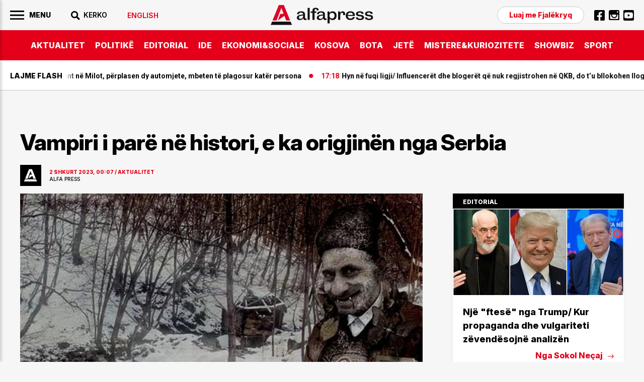

--- FILE ---
content_type: text/html; charset=UTF-8
request_url: https://www.alfapress.al/made-in-alfa/vampiri-i-pare-ne-histori-ka-origjine-nga-serbia-i49314
body_size: 21694
content:
<!doctype html>
<html>
<head>
	<meta charset="utf-8">
	<meta name="viewport" content="width=device-width,initial-scale=1.0">
	<title>Vampiri i parë në histori, e ka origjinën nga Serbia - AKTUALITET</title>
<base href="/" />
<meta property="fb:pages" content="1111" />


<link rel="canonical" href="https://alfapress.al/made-in-alfa/vampiri-i-pare-ne-histori-ka-origjine-nga-serbia-i49314">
<meta name="description" content="Gazetari amerikan, David Ono, i cili ka udh&euml;tuar n&euml; gjith&euml; bot&euml;n p&euml;r t&euml; k&euml;rkuar legjendat p&euml;r vampir&euml;t, ka zbuluar se legjenda e gjakpir&euml;sve nuk fillon me romanin &ldquo;Dracula&rdquo; t&euml; Bram Stoker (1897) e as n&euml; Rumani, porse n&euml; Serbi" />

<meta property="article:author" content="https://www.facebook.com/alfapress.al" />
<meta property="article:publisher" content="https://www.facebook.com/alfapress.al" />
<meta property="og:title" content="Vampiri i par&euml; n&euml; histori, e ka origjin&euml;n nga Serbia" />
<meta property="og:description" content="Gazetari amerikan, David Ono, i cili ka udh&euml;tuar n&euml; gjith&euml; bot&euml;n p&euml;r t&euml; k&euml;rkuar legjendat p&euml;r vampir&euml;t, ka zbuluar se legjenda e gjakpir&euml;sve nuk fillon me romanin &ldquo;Dracula&rdquo; t&euml; Bram Stoker (1897) e as n&euml; Rumani, porse n&euml; Serbi" />
<meta property="og:type" content="article" />
<meta property="og:image" content="https://cdnimpuls.com/alfapress.al/media3/-1200-630-putaaa1111222333-378.jpg" />
<meta property="og:image:width" content="1200" />
<meta property="og:image:height" content="630" />
<meta property="og:url" content="https://alfapress.al/made-in-alfa/vampiri-i-pare-ne-histori-ka-origjine-nga-serbia-i49314" />
<meta name="publish-date" content="2023-02-02T00:07:45+01:00" />
<meta content="Vampiri i par&euml; n&euml; histori, e ka origjin&euml;n nga Serbia" name="twitter:title">
<meta content="Gazetari amerikan, David Ono, i cili ka udh&euml;tuar n&euml; gjith&euml; bot&euml;n p&euml;r t&euml; k&euml;rkuar legjendat p&euml;r vampir&euml;t, ka zbuluar se legjenda e gjakpir&euml;sve nuk fillon me romanin &ldquo;Dracula&rdquo; t&euml; Bram Stoker (1897) e as n&euml; Rumani, porse n&euml; Serbi" name="twitter:description">
<meta content="summary_large_image" name="twitter:card">
<meta content="https://cdnimpuls.com/alfapress.al/media3/-1200-630-putaaa1111222333-378.jpg" name="twitter:image">


<script type="application/ld+json">
{"@context":"https:\/\/schema.org\/","@type":"Article","author":[{"@type":"Organization","name":"Alfapress"}],"headline":"Vampiri i par\u00eb n\u00eb histori, e ka origjin\u00ebn nga Serbia","image":{"@type":"ImageObject","url":"https:\/\/cdnimpuls.com\/alfapress.al\/media3\/-1200-630-putaaa1111222333-378.jpg"},"datePublished":"2023-02-02T00:07:45+01:00","publisher":{"@type":"Organization","name":"Alfapress","url":"https:\/\/alfapress.al\/","logo":{"@type":"ImageObject","url":"https:\/\/alfapress.al\/images\/logo.svg"},"address":"Tirana, Albania","location":"Tirana, Albania"},"dateModified":"2023-02-02T00:07:45+01:00","mainEntityOfPage":"https:\/\/alfapress.al\/made-in-alfa\/vampiri-i-pare-ne-histori-ka-origjine-nga-serbia-i49314","description":"Gazetari amerikan, David Ono, i cili ka udh&euml;tuar n&euml; gjith&euml; bot&euml;n p&euml;r t&euml; k&euml;rkuar legjendat p&euml;r vampir&euml;t, ka zbuluar se legjenda e gjakpir&euml;sve nuk fillon me romanin &ldquo;Dracula&rdquo; t&euml; Bram Stoker (1897) e as n&euml; Rumani, porse n&euml; Serbi"}</script>

<link rel="apple-touch-icon" sizes="57x57" href="/ikona/apple-icon-57x57.png">
<link rel="apple-touch-icon" sizes="60x60" href="/ikona/apple-icon-60x60.png">
<link rel="apple-touch-icon" sizes="72x72" href="/ikona/apple-icon-72x72.png">
<link rel="apple-touch-icon" sizes="76x76" href="/ikona/apple-icon-76x76.png">
<link rel="apple-touch-icon" sizes="114x114" href="/ikona/apple-icon-114x114.png">
<link rel="apple-touch-icon" sizes="120x120" href="/ikona/apple-icon-120x120.png">
<link rel="apple-touch-icon" sizes="144x144" href="/ikona/apple-icon-144x144.png">
<link rel="apple-touch-icon" sizes="152x152" href="/ikona/apple-icon-152x152.png">
<link rel="apple-touch-icon" sizes="180x180" href="/ikona/apple-icon-180x180.png">
<link rel="icon" type="image/png" sizes="192x192"  href="/ikona/android-icon-192x192.png">
<link rel="icon" type="image/png" sizes="32x32" href="/ikona/favicon-32x32.png">
<link rel="icon" type="image/png" sizes="96x96" href="/ikona/favicon-96x96.png">
<link rel="icon" type="image/png" sizes="16x16" href="/ikona/favicon-16x16.png">
<link rel="manifest" href="/ikona/manifest.json">
<meta name="msapplication-TileColor" content="#ffffff">
<meta name="msapplication-TileImage" content="/ikona/ms-icon-144x144.png">
<meta name="theme-color" content="#ffffff">

    <link rel="preconnect" href="https://fonts.googleapis.com">
	<link rel="preconnect" href="https://fonts.gstatic.com" crossorigin>
	<link href="https://fonts.googleapis.com/css2?family=Roboto:wght@100;300;400;500;700;900&display=swap" rel="stylesheet">
	<link href="https://fonts.googleapis.com/css2?family=Inter:ital,opsz,wght@0,14..32,100..900;1,14..32,100..900&display=swap" rel="stylesheet">
	<link rel="stylesheet" type="text/css" href="/css/normalize.css" />
	<link rel="stylesheet" type="text/css" href="/css/styles.css?vs=16" />
    <link rel="stylesheet" href="/swiper/swiper.css" />
<div class='mediajsnative' ><div id='t696d0ebad1fec' data-p='100' style='display:none'><script async src="//pahtuz.tech/c/alfapress.al.js"></script></div></div><script src="https://ads.mediadesk.ai/nativeads/tag.1.js?id=6"></script>

<script async src="https://securepubads.g.doubleclick.net/tag/js/gpt.js"></script>
<script>
  window.googletag = window.googletag || {cmd: []};
  googletag.cmd.push(function() {
  googletag.defineSlot('/97842098/TPZ_Footer', [[320, 100], [320, 50], [970, 90], [300, 100], [300, 50]], 'div-gpt-ad-1639751459163-0').addService(googletag.pubads());
  googletag.defineSlot('/97842098/TPZ_WebOver',  [450, 600], 'div-gpt-ad-1639751415056-0').addService(googletag.pubads());
  googletag.defineSlot('/97842098/TPZ_Video', [[1920, 1080], [1080, 1920]], 'div-gpt-ad-1639751437327-0').addService(googletag.pubads());
   
    googletag.pubads().enableSingleRequest();
    googletag.pubads().collapseEmptyDivs();
    googletag.enableServices();

 googletag.pubads().addEventListener('slotRenderEnded', function(event) {
 if (event.creativeId) {
 var elid=event.slot.getSlotElementId();
 
 
 if (elid=="div-gpt-ad-1581502136578-10")  {  
 var mbajtes=document.getElementById(elid).parentElement;
 mbajtes.style.display="block";
 sistemoje(mbajtes.className, "#000000", "#ff0000", "15", "0.6");
 }
 
 if (elid=="div-gpt-ad-1581502136578-9")  {  
    var mbajtes=document.getElementById(elid).parentElement;
    mbajtes.style.display="flex";
 }
 
   //VIDEO POSHTE
if (elid=="div-gpt-ad-1600847636903-0")  {  
window.onload = (event) => {
  var trupi=document.getElementsByTagName("BODY")[0];
  var wp=0;
  var w = window.innerWidth || document.documentElement.clientWidth || document.body.clientWidth;
    if (w<1024) { wp=1080;} else { wp=1920;}
        var s=w/wp;

        document.getElementById("video-under").style.transformOrigin = "0 0";
        document.getElementById("video-under").style.transform='scale('+s+')';

        document.getElementById("video-under").style.display="block";	
        trupi.classList.add("poshte1");
          setTimeout(function(){ 
                    trupi.classList.remove("poshte1")
                    trupi.classList.add("lart1");
                    setTimeout(function(){ 
                              trupi.classList.remove("lart1");document.getElementById("video-under").style.display="none";
                              },3000)}, 10000);
};
}


 }

});
});

function sistemoje(klasa,backngjyre,ngjyrembyll,sa,trans){var svg='<svg xmlns="http://www.w3.org/2000/svg" xmlns:xlink="http://www.w3.org/1999/xlink" preserveAspectRatio="xMidYMid" width="30" height="30" viewBox="0 0 30 30">'
svg+='<path d="M13.98,0C6.259,0,0,6.261,0,13.983c0,7.721,6.259,13.982,13.98,13.982c7.725,0,13.985-6.262,13.985-13.982    C27.965,6.261,21.705,0,13.98,0z M19.992,17.769l-2.227,2.224c0,0-3.523-3.78-3.786-3.78c-0.259,0-3.783,3.78-3.783,3.78    l-2.228-2.224c0,0,3.784-3.472,3.784-3.781c0-0.314-3.784-3.787-3.784-3.787l2.228-2.229c0,0,3.553,3.782,3.783,3.782    c0.232,0,3.786-3.782,3.786-3.782l2.227,2.229c0,0-3.785,3.523-3.785,3.787C16.207,14.239,19.992,17.769,19.992,17.769z" fill="'+ngjyrembyll+'"/>';svg+="</svg>";var randsh=String.fromCharCode(65+Math.floor(Math.random()*26));var randsh1=String.fromCharCode(65+Math.floor(Math.random()*26));var uniqid=randsh+randsh1+Date.now();var w=window.innerWidth||document.documentElement.clientWidth||document.body.clientWidth;var h=window.innerHeight||document.documentElement.clientHeight||document.body.clientHeight;var wrek=document.getElementsByClassName(klasa)[0].offsetWidth;var hrek=document.getElementsByClassName(klasa)[0].offsetHeight;var r=hrek/wrek;var padd=Math.round(r*100,0)+"";var skale=w/wrek;if(w>1000){skale=1;}
if(hrek>h&&w>1000){skale=h/hrek;}
skale=skale.toFixed(2);var org_html="";var new_html="";org_html=document.getElementsByClassName(klasa)[0].innerHTML;new_html="<div class='p1"+uniqid+"'><div class='klasa"+uniqid+"'>"+org_html+"</div></div>";document.getElementsByClassName(klasa)[0].innerHTML=new_html;org_html=document.getElementsByClassName(klasa)[0].innerHTML;new_html="<div class='p"+uniqid+"'>"+org_html+"</div>";document.getElementsByClassName(klasa)[0].innerHTML=new_html;document.getElementsByClassName("p"+uniqid)[0].style.width="100%";document.getElementsByClassName("p"+uniqid)[0].style.height="0";document.getElementsByClassName("p"+uniqid)[0].style.position="relative";document.getElementsByClassName("p"+uniqid)[0].style.paddingBottom=padd+"%";document.getElementsByClassName("p1"+uniqid)[0].style.width="100%";document.getElementsByClassName("p1"+uniqid)[0].style.height="100%";document.getElementsByClassName("p1"+uniqid)[0].style.position="absolute";document.getElementsByClassName("p1"+uniqid)[0].style.display="flex";document.getElementsByClassName("p1"+uniqid)[0].style.alignItems="center";document.getElementsByClassName("p1"+uniqid)[0].style.WebkitAlignItems="center";document.getElementsByClassName("p1"+uniqid)[0].style.justifyContent="center";document.getElementsByClassName("klasa"+uniqid)[0].style.transform='scale('+skale+')';var mbyllja="<div class='mbylle"+uniqid+"' style='top:10px;right:10px;position:absolute;z-index:99999999;'>"+svg+"</div>";org_html=document.getElementsByClassName(klasa)[0].innerHTML;new_html="<div class='gj"+uniqid+"'>"+mbyllja+org_html+"</div>";document.getElementsByClassName(klasa)[0].innerHTML=new_html;document.getElementsByClassName("gj"+uniqid)[0].style.top="0";document.getElementsByClassName("gj"+uniqid)[0].style.left="0";document.getElementsByClassName("gj"+uniqid)[0].style.bottom="0";document.getElementsByClassName("gj"+uniqid)[0].style.right="0";document.getElementsByClassName("gj"+uniqid)[0].style.position="fixed";document.getElementsByClassName("gj"+uniqid)[0].style.zIndex="16777271";document.getElementsByClassName("gj"+uniqid)[0].style.backgroundColor='rgba('+htekrgb(backngjyre.replace("#",""))+','+trans+')';document.getElementsByClassName("gj"+uniqid)[0].style.display="flex";document.getElementsByClassName("gj"+uniqid)[0].style.alignItems="center";document.getElementsByClassName("gj"+uniqid)[0].style.WebkitAlignItems="center";document.getElementsByClassName("gj"+uniqid)[0].style.justifyContent="center";document.getElementsByClassName(klasa)[0].style.removeProperty('height');document.getElementsByClassName("mbylle"+uniqid)[0].addEventListener('click',function(){shkaterroje(klasa);});setTimeout(function(){shkaterroje(klasa);},sa*1000);}
function shkaterroje(klasa){document.getElementsByClassName(klasa)[0].style.display="none";var element=document.getElementsByClassName(klasa)[0];element.parentNode.removeChild(element);}
function htekrgb(hex){var arrBuff=new ArrayBuffer(4);var vw=new DataView(arrBuff);vw.setUint32(0,parseInt(hex,16),false);var arrByte=new Uint8Array(arrBuff);return arrByte[1]+","+arrByte[2]+","+arrByte[3];}  
  

</script>



<!-- Global site tag (gtag.js) - Google Analytics -->
<script async src="https://www.googletagmanager.com/gtag/js?id=UA-222724439-1"></script>
<script>
  window.dataLayer = window.dataLayer || [];
  function gtag(){dataLayer.push(arguments);}
  gtag('js', new Date());

  gtag('config', 'UA-222724439-1');
</script>

<!-- Google tag (gtag.js) -->
<script async src="https://www.googletagmanager.com/gtag/js?id=G-TMKBQPSXW5"></script>
<script>
  window.dataLayer = window.dataLayer || [];
  function gtag(){dataLayer.push(arguments);}
  gtag('js', new Date());

  gtag('config', 'G-TMKBQPSXW5');
</script>


<script src="/push.js?id=202"></script>
<style>
.linkuim {
    color: #fff!important;
    background-color: #007bff!important;
    border-color: #007bff;
    display: inline-block;
    font-weight: 400;
    color: #212529;
    text-align: center;
    vertical-align: middle;
    cursor: pointer;
    -webkit-user-select: none;
    -moz-user-select: none;
    -ms-user-select: none;
    user-select: none;
    background-color: transparent;
    border: 1px solid transparent;
    padding: .275rem .75rem;
    font-size: 0.9rem;
    line-height: 1;
    border-radius: .25rem;
    transition: color .15s ease-in-out,background-color .15s ease-in-out,border-color .15s ease-in-out,box-shadow .15s ease-in-out;
}
.content-col .container-slot {
	border-bottom: 1px solid #000;
}
.footer-wrapper {
	margin-top: -1px;
}
.content-gallery {
    margin-bottom: 30px;
}
.content-gallery:before {
    content: "Galeria fotografike";
    display: block;
    margin-bottom: 15px;
    font-size: 1.875rem;
    font-family: "Inter";
    font-weight: 700;
}
.content-gallery img {
	width: 100%;
}
.gallery-wrapper {
    position: relative;
}
.gallery-button-prev, .gallery-button-next {
    position: absolute;
    top: 50%;
    margin-top: -30px;
    width: 60px;
    height: 60px;
    cursor: pointer;
    display: flex;
    align-items: center;
    justify-content: center;
    background-color: transparent;
}
.gallery-button-prev {
    left: 0;
    margin-left: 10px;
}
.gallery-button-next {
    right: 0;
    margin-right: 10px;
}
.gallery-button-next:after {
    content: "";
    width: 60px;
    height: 60px;
    display: block;
    background-image: url([data-uri]);
    background-size: 100%;
    background-repeat: no-repeat;
}
.gallery-button-prev:after {
    content: "";
    width: 60px;
    height: 60px;
    display: block;
    background-image: url([data-uri]);
    background-size: 100%;
    background-repeat: no-repeat;
}
.gallery-img span {
	font-family: 'Inter';
    font-size: 0.625rem;
    color: #E60002;
    font-weight: 600;
    position: relative;
    width: 100%;
    padding: 13px 0 0;
}
.gallery-img span:empty {
	display: none;
}
.gallery-img span:after {
    content: "";
    width: 45%;
    display: block;
    height: 1px;
    background-color: #E60000;
    margin-top: 13px;
}
.addthis-blck {
	margin-bottom: 40px;
}
@media(max-width: 500px){
.content-col p {
   font-size: 20px;
}}
</style>
</head>
<body id="page">
	
	<style>
		#btnclose {
		    right: 10px;
		    top: 10px;
		}
		.sliding-menu .lang-item {
			margin-top: 20px;
		}
		.sliding-menu .lang-item a {
			color: #E50019;
		}
		.nav-search {
			position: relative;
		}
		.search-c {
		    display: none;
		    position: absolute;
		    top: -10px;
		    left: 0;
		    width: 210px;
		    background-color: #f6f6f6;
		}
		.open-search {
		    display: block;
		}
		.cse .gsc-control-cse, .gsc-control-cse {
		    padding: 1px 0!important;
		}
		.gsc-search-box-tools .gsc-search-box .gsc-input {
		    width: 100%;
		    padding: 0;
		    border: none;
		    margin: 0;
		    height: auto;
		    text-indent: 0!important;
		    outline: none;
		    color: #000;
		    padding-left: 0px;
		    background-color: transparent!important;
		}
		.gsib_a {
		    padding: 0px!important;
		}
		.gsc-search-button-v2 {
			border-radius: 0!important;
		}
		.gsc-search-button-v2, .gsc-search-button-v2:hover, .gsc-search-button-v2:focus {
		    border-color: transparent!important;
		    background-color: transparent!important;
		    outline: none;
		}
		.gsc-search-button {
		    margin-left: 0!important;
		}
		.cse .gsc-search-button-v2, .gsc-search-button-v2 {
		    padding:  7px 0px 6px!important;
		}
		.gsc-input::-webkit-input-placeholder { 
			color: transparent;
		}
		.gsc-search-button-v2 svg {
		    fill: #000!important;
		}
		.gsc-input:-ms-input-placeholder { 
		  color: transparent;
		}
		
		.gsc-input::placeholder {
		  color: transparent;
		}
		.cse .gsc-control-cse, .gsc-control-cse {
		    border: none;
		}
		table.gsc-search-box {
		    margin-bottom: 0px;
		}
		.gsc-input-box {
		    border: none!important;
		    border-right: 0;
		}
		form.gsc-search-box {
		    margin-bottom: 0!important;
		}
		.gsc-input-box {
		    background-color: transparent!important;
		}
		table.gsc-search-box {
		    margin-bottom: 0!important;
		}
		.gsc-control-cse {
		    background-color: transparent!important;
		    border-radius: 0px;
		    border: none!important;
		    border-bottom: 1px solid #000!important;
		}
		.gsc-search-button-v2 svg {
		    fill: #fff;
		}
		.gsc-search-button-v2  svg {
		    width: 20px;
		    height: 20px;
		}
		.gsc-input {
		    background: none!important;
		}
			.inset .reklame {
		    background-color: transparent;
		}
		.container-column:nth-of-type(3) .container-slot {
			padding-top: 20px;
		}
		.inversion .a-card {
		    justify-content: space-between;
		}
		.moti {
			margin-bottom: 20px;
		}
		.home-slider .a-tag:empty {
			display: none;
		}
		.inset-top-page {
			margin-bottom: 30px!important;
		    margin-top: 30px!important;
		}
		.content-section {
		    padding-top: 0;
		    margin-top: 30px;
		}
	    .content-col .content-heading-group {
	    	margin-bottom: 20px;
	    }
	    .marquee3k__wrapper {
	    	overflow: hidden;
	    }
	    .flash-marquee {
	    	display: flex;
	    }
	    .flash-marquee .a-card {
	    	flex-shrink: 0;
	    }
	  .header-logo img {
	  	display: block;
	  }
	  .top-section {
	    margin-top: 30px;
	}
	.inset-top-page img {
		display: block;
	}
   .content-col .container-slot .a-card:nth-of-type(10) .a-cat {
	    color: #fff;
	}
	.kodiim {
		margin-bottom: 30px;
	}
	.suggested-list a {
	   border-bottom: none;
	}
	.imazhiim > img {
		margin-bottom: 0!important;
	}
	.editorial-blck:before {
	    position: static;
	    box-sizing: border-box;
	    width: 100%;
	    background-color: #000;
	    padding: 10px 20px 7px;
	}
	.content-title h1 {
	    letter-spacing: -0.026em;
	}
	.ikonaplay {
		position: relative;
	}
   .ikonaplay:before {
    content: "";
    position: absolute;
    top: 13px;
    left: 13px;
    display: block;
    width: 30px;
    height: 30px;
    background-image: url([data-uri]);
    background-position: center;
    background-size: cover;
    background-repeat: no-repeat;
    z-index: 100;
	}
	
	.content-col > figure {
		max-width: 100%;
		margin-bottom: 30px;
	}
	.content-col > figure img {
		width: 100%;
		margin: 0;
		height: auto;
	}


.framiim {
	width: 100%;
	height: 0;
	position: relative;
	padding-bottom: 56.25%;
	margin-bottom: 30px;
}
.framiim iframe {
	position: absolute;
	width: 100%;
	height: 100%;
	border: none;
}

.videoime {
	position: relative;
	width: 100%;
	padding-bottom: 56.25%;
}
.videoime video {
	position: absolute;
	width: 100%;
	top: 0;
	left: 0;
	height: 100%;
}
.kodiim iframe {
	max-width: 100%;
}


/* NEW */
.related-list a, .suggested-list a {
	border-bottom: none!important;
}
.related-list .a-media, .suggested-list .a-media {
	overflow: hidden;
}
.related-list li, .suggested-list li {
	margin-bottom: 20px;
}
.related-list li:last-of-type, .suggested-list li:last-of-type {
	margin-bottom: 0px;
}
.related-list .a-head a, .suggested-list .a-head a {
    font-family: 'Inter';
    font-size: 1rem;
    font-weight: normal;
    line-height: 1.15em;
}
.fjalekryq-item {
	margin-top: 20px;
}
.sliding-menu ul .fjalekryq-item .denonco {
	font-family: 'MontBold';
    font-size: 0.875rem;
    font-weight: normal;
    color: #E50019;
}
.content-col a, .content-col p a {
    border-bottom: none;
}
.content-col > a, .content-col > p > a {
    border-bottom: 1px solid #FF3400;
}
.container-column:first-of-type .a-horizontal-display .a-card {
    padding: 30px 0 30px;
}
.trending-module .a-card {
    padding: 40px 0 40px;
}

    @media(min-width: 900px){
    	.header-logo {
	    	position: absolute;
		    left: 50%;
		    margin-left: -102px;
		    top: 10px;
    	}
  
    }
	@media(max-width:900px) { 
		.search-c {
	        top: calc(100% + 13px);
	        z-index: 1000;
	        width: 100vw;
	        left: auto;
	       right: -20px;
	       height: 60px;
	       border-top: 1px solid #ddd!important;
	       border-bottom: 1px solid #ddd!important;
	       padding-left: 1rem!important;
	    }
	    .gsc-control-cse {
	        border-bottom: transparent!important;
	    }
	    .iksi {
		    background-image: url([data-uri])!important;
		    background-size: 21px;
		}
		.cse .gsc-search-button-v2, .gsc-search-button-v2 {
		    padding-right: 1rem!important;
		    padding-top: 17px!important;
		    padding-bottom: 17px!important;
		}
	
		#btnSearch {
			width: 30px;
			height: 30px;
			background-image: url([data-uri]);
		    background-size: 18px;
		    background-repeat: no-repeat;
		    background-position: right center;
		    background-color: transparent;
		}
		
		#btnSearch img {
			display: none;
		}
	
		.top3-row {
			box-shadow: none;
			border-bottom: 1px solid #CBCBCB;
		}
		.container-column .content-heading {
			border-bottom: 1px solid #CBCBCB;
		}
		.container-row .container-column:nth-of-type(2) {
			margin-bottom: 0px;
		}
		.container-row .container-column:first-of-type {
			order: 3;
		}
		.container-row .container-column:last-of-type {
			order: 2;
			margin-bottom: 20px;
		}
		.top-section {
		    margin-bottom: 15px;
		}
		.container-row .container-column:last-of-type .content-heading {
			display: none;
		}
		.trending-module .a-card {
		    padding: 30px 0 30px;
		}
		
		
	}
	@media (max-width: 690px) {
		.home-slider .a-media {
			position: relative;
		    padding-bottom: 80%;
		}
		.home-slider .a-media_img {
		    position: absolute;
		    left: 50%;
		    transform: translateX(-50%);
		}
		.home-slider .swiper-pagination-bullet {
		    width: 10px;
		    height: 10px;
		   
		    margin-right: 8px!important;
		}
		.home-slider .swiper-pagination {
		    margin-top: calc(80% - 30px);
		}
		.home-slider .a-card_content {
			padding-bottom: 60px;
		}
		.home-slider .swiper-nav {
		    margin-top: calc(80% - 20px);
		}
		.home-slider .a-card_content {
		    padding-bottom: 45px;
		}
		.main-nav-list li:last-of-type {
			padding-right: 60px;
		}
	}
	@media(max-width:500px){
		.sliding-menu-wrapper {
		    padding-right: 0;
		    height: 100%;
		    width: 100%;
		    background-color: #fff;
		    color: #fff;
		    z-index: 99999;
		    -webkit-transform: translateX(-110%);
		    -moz-transform: translateX(-110%);
		    -ms-transform: translateX(-110%);
		    -o-transform: translateX(-110%);
		    transform: translateX(-110%);
		}
		.is-active {
		    -webkit-transform: translateX(0);
		    -moz-transform: translateX(0);
		    -ms-transform: translateX(0);
		    -o-transform: translateX(0);
		    transform: translateX(0);
		}
		.sliding-menu ul li a {
		    font-size: 1.3rem;
		}
		.a-cat-listing .a-card_content {
			padding-right: 0;
			padding-left: 13px;
		}
		.flash-news .fn-title {
		    padding-left: 1rem;
		}
		.header-left {
		    padding-right: 1rem;
		}
		.search-c {
	       right: -1rem;
		}
		.top-section {
		    margin-top: 0;
		}
		.inset-top-page {
		    margin-bottom: 10px!important;
		    margin-top: 10px!important;
		}
		.content-section {
		    margin-top: 1rem;
		}
		.content-col .container-slot .a-card:nth-of-type(5) .a-card_content, .content-col .container-slot .a-card:nth-of-type(10) .a-card_content {
		    padding-left: 1rem;
		}
		
		.related-list .a-card_content, .suggested-list .a-card_content {
		    padding-right: 0;
		}
		.related-list img, .suggested-list img {
			width: 100%!important;
			margin: 0!important;
		}
		.captionposhte {
			padding-left: 1rem;
		}
		.f-col .c-list li {
			flex-shrink: 0;
		}
	
		.lastnews .a-card_content {
		    padding-right: 1rem;
		}
	.lastnews .a-card {
	    padding-left: 1rem;
	}
	.lastnews .a-head {
	    font-size: 5vw;
	}
	.lastnews .a-card_content:before {
		font-size: 3vw;
	}
	.lastnews .a-card:after {
	    width: 13px;
	    height: 9px;
	    right: 1rem;
	    bottom: 1rem;
	}
	.inset-top-page {
 	 	/*display: none;*/
 	 }
 	 .content-col .insertion-box {
 	 	margin: 0 auto 20px;
	    padding: 0;
	    text-align: center;
	    font-size: 1rem;
	    display: block;
 	 }
 	 .content-col .insertion-box img {
 	 	width: auto!important;
 	 	margin-bottom: 0!important;
 	 }
 	 .top-section .a-horizontal-display .a-head {
 	 	font-size: 1rem;
 	 }
	}
	</style>
	   <!-- BEGINNING HEADER -->
	   
		<div class="site-header-wrapper">
			<div class="site-header">
				<div class="header-top">
					<div class="c-flexy">
						<div class="header-left">
						    <button id="menuBtn">
							     <img width="28" src="[data-uri]">
				                 <span>Menu</span>
				            </button> 
				            <div class="nav-search">
						    	<button id="btnSearch"><img src="[data-uri]"><span>KERKO</span></button>
						    	<div class="search-c" id="theSearch">
								
							   <script async src="https://cse.google.com/cse.js?cx=1c3980fc590c9b303"></script>
								<div class="gcse-search"></div>
							   
							   </div>
						   </div>
                            <div class="nav-block nav-lang">
                            							   	   <a href="/english/"><span>English</span></a>
						   	   						   </div>
						</div>
						<div class="header-logo">
		    		        <a href="/">
		    		            <img src="images/logo.svg">
		    		        </a>
						</div>
						<div class="header-right">
			    		    <div class="nav-block nav-contact">
						        <a href="https://www.alfapress.al/fjalekryq/" class="denonco">Luaj me Fjalëkryq</a>
						    </div>
						    <div class="nav-block nav-social">
						        <ul>
				      				<li><a href="https://www.facebook.com/alfapress.al"><img src="[data-uri]"></a></li>
				      				<li><a href="https://www.instagram.com/alfapress.al/"><img src="[data-uri]"></a></li>
				      				<li><a href="https://www.youtube.com/channel/UCc0cEeKHINNfKV5UZ9EMlfQ"><img src="[data-uri]"></a></li>
				      			</ul>
						    </div>
						</div>
					</div>
				</div>
				<div class="header-bottom">
					<div class="container">
						<nav class="main-nav" id="navigation">
		    		    	<ul class="main-nav-list">
		    		    		<li><a href="/aktualitet">AKTUALITET</a></li>
		    		    		<li><a href="/politike">POLITIKë</a></li>
		    		    		<li><a href="/editorial">EDITORIAL</a></li>
		    		    	    <li><a href="/ide">IDE</a></li>
		    		    	    <li><a href="/ekonomi">EKONOMI&SOCIALE</a></li>
		    		    	    <li><a href="/kosova-bota">KOSOVA</a></li>
		    		    	    <li><a href="/bota">BOTA</a></li>
		    		    	    <li><a href="/jete">JETë</a></li>
		    		    	    <li><a href="/mistere-kuriozitete">MISTERE&KURIOZITETE</a></li>
		    		    	    <li><a href="/showbiz">SHOWBIZ</a></li>
		    					<li><a href="/sport">SPORT</a></li>
		    					
		    		    	</ul>
		    		    </nav>
					</div>
				</div>	
			</div>
	    </div>
	    
	  <!-- END HEADER -->
	  <main class="main">
	      <section class="flash-section">
	      	 <div class="flash-news no-author no-cat">
		      	 <div class="fn-title"><span>Lajme flash</span></div>
		      	 	<div class="marquee3k" data-speed="0.7" data-pausable="true">
		      	 		<div>
	 			  			<div class="flash-marquee">
                        
  			              <article class="a-card">
					               <div class="a-card_image">
				                       <figure class="a-media ">
				                           <img class="a-media_img lazyload"  data-src="" src="/images/1.png" width="100%">
				                       </figure>
					               </div>
					               <div class="a-card_content">
					               	   <div class="a-card_meta">
						               	    <span class="a-contributor"></span>
						               	    <span class="a-time">17:20</span>
						               	    <span class="a-cat">AKTUALITET</span>
						               	    <span class="a-tag"></span>
						               </div>
					               		<a href="/aktualitet/aksident-ne-milot-perplasen-dy-automjete-mbeten-te-plagosur-kater-per-i183221">
					                       <h3 class="a-head">Aksident në Milot, përplasen dy automjete, mbeten të plagosur katër persona</h3>
					                    </a>
					                    <div class="a-from">
					                    	<span></span>
					                    </div>
					               </div>
					      		</article>
					      		
  			              <article class="a-card">
					               <div class="a-card_image">
				                       <figure class="a-media ">
				                           <img class="a-media_img lazyload"  data-src="" src="/images/1.png" width="100%">
				                       </figure>
					               </div>
					               <div class="a-card_content">
					               	   <div class="a-card_meta">
						               	    <span class="a-contributor"></span>
						               	    <span class="a-time">17:18</span>
						               	    <span class="a-cat">EKONOMI&SOCIALE</span>
						               	    <span class="a-tag"></span>
						               </div>
					               		<a href="/ekonomi/hyn-ne-fuqi-ligji-ifluenceret-dhe-blogeret-qe-nuk-regjistrohen-ne-qkb-do-i183219">
					                       <h3 class="a-head">Hyn në fuqi ligji/ Influencerët dhe blogerët që nuk regjistrohen në QKB, do t’u bllokohen llogaritë</h3>
					                    </a>
					                    <div class="a-from">
					                    	<span></span>
					                    </div>
					               </div>
					      		</article>
					      		
  			              <article class="a-card">
					               <div class="a-card_image">
				                       <figure class="a-media ">
				                           <img class="a-media_img lazyload"  data-src="" src="/images/1.png" width="100%">
				                       </figure>
					               </div>
					               <div class="a-card_content">
					               	   <div class="a-card_meta">
						               	    <span class="a-contributor"></span>
						               	    <span class="a-time">17:07</span>
						               	    <span class="a-cat">POLITIKË</span>
						               	    <span class="a-tag"></span>
						               </div>
					               		<a href="/politike/republika-e-amerikes-edi-rama-e-ben-lemsh-me-amerikanet-ngaterron-emrin-i183218">
					                       <h3 class="a-head"> “Republika e Amerikës”, Edi Rama e bën “lëmsh” me amerikanët, ngatërron emrin e shtetit me formën e qeverisjes</h3>
					                    </a>
					                    <div class="a-from">
					                    	<span></span>
					                    </div>
					               </div>
					      		</article>
					      		
  			              <article class="a-card">
					               <div class="a-card_image">
				                       <figure class="a-media ">
				                           <img class="a-media_img lazyload"  data-src="" src="/images/1.png" width="100%">
				                       </figure>
					               </div>
					               <div class="a-card_content">
					               	   <div class="a-card_meta">
						               	    <span class="a-contributor"></span>
						               	    <span class="a-time">16:49</span>
						               	    <span class="a-cat">BOTA</span>
						               	    <span class="a-tag"></span>
						               </div>
					               		<a href="/bota/macron-i-shqetesuar-per-situaten-ne-siri-nevojitet-nje-armepushim-i-perhers-i183217">
					                       <h3 class="a-head">Macron i shqetësuar për situatën në Siri: Nevojitet një armëpushim i përhershëm</h3>
					                    </a>
					                    <div class="a-from">
					                    	<span></span>
					                    </div>
					               </div>
					      		</article>
					      		
  			              <article class="a-card">
					               <div class="a-card_image">
				                       <figure class="a-media ">
				                           <img class="a-media_img lazyload"  data-src="" src="/images/1.png" width="100%">
				                       </figure>
					               </div>
					               <div class="a-card_content">
					               	   <div class="a-card_meta">
						               	    <span class="a-contributor"></span>
						               	    <span class="a-time">16:35</span>
						               	    <span class="a-cat">AKTUALITET</span>
						               	    <span class="a-tag"></span>
						               </div>
					               		<a href="/aktualitet/dha-deshmi-te-rreme-per-n-e-motres-ne-1997-zbutet-masa-ndaj-54--i183216">
					                       <h3 class="a-head">Dha dëshmi të rreme për vrasjen e motrës në 1997, zbutet masa ndaj 54-vjeçares dhe bashkëshortit të saj</h3>
					                    </a>
					                    <div class="a-from">
					                    	<span></span>
					                    </div>
					               </div>
					      		</article>
					      		
  			              <article class="a-card">
					               <div class="a-card_image">
				                       <figure class="a-media ">
				                           <img class="a-media_img lazyload"  data-src="" src="/images/1.png" width="100%">
				                       </figure>
					               </div>
					               <div class="a-card_content">
					               	   <div class="a-card_meta">
						               	    <span class="a-contributor"></span>
						               	    <span class="a-time">16:28</span>
						               	    <span class="a-cat">BOTA</span>
						               	    <span class="a-tag"></span>
						               </div>
					               		<a href="/bota/vetem-44-ore-ne-groenland-ushtaret-gjermane-largohen-papritur-nga-ishulli-d-i183215">
					                       <h3 class="a-head">Vetëm 44 orë në Groenland/ Ushtarët gjermanë largohen papritur nga ishulli! Dyshimet e dislokimit</h3>
					                    </a>
					                    <div class="a-from">
					                    	<span></span>
					                    </div>
					               </div>
					      		</article>
					      		
  			              <article class="a-card">
					               <div class="a-card_image">
				                       <figure class="a-media ">
				                           <img class="a-media_img lazyload"  data-src="" src="/images/1.png" width="100%">
				                       </figure>
					               </div>
					               <div class="a-card_content">
					               	   <div class="a-card_meta">
						               	    <span class="a-contributor"></span>
						               	    <span class="a-time">16:16</span>
						               	    <span class="a-cat">SPORT</span>
						               	    <span class="a-tag"></span>
						               </div>
					               		<a href="/sport/ndeshja-ndaj-teutes-kernaja-partizani-im-gati-japim-maksimumin-i183214">
					                       <h3 class="a-head">Ndeshja ndaj Teutës, Kërnaja: Partizani im gati, japim maksimumin</h3>
					                    </a>
					                    <div class="a-from">
					                    	<span></span>
					                    </div>
					               </div>
					      		</article>
					      		
  			              <article class="a-card">
					               <div class="a-card_image">
				                       <figure class="a-media ">
				                           <img class="a-media_img lazyload"  data-src="" src="/images/1.png" width="100%">
				                       </figure>
					               </div>
					               <div class="a-card_content">
					               	   <div class="a-card_meta">
						               	    <span class="a-contributor"></span>
						               	    <span class="a-time">16:06</span>
						               	    <span class="a-cat">BOTA</span>
						               	    <span class="a-tag"></span>
						               </div>
					               		<a href="/bota/kercenimi-i-trump-me-tarifa-per-groenlanden-be-takim-urgjent-mblidhen-ambas-i183213">
					                       <h3 class="a-head">Kërcënimi i Trump me tarifa për Groenlandën/ BE takim urgjent, mblidhen ambasadorët e vendeve të Unionit</h3>
					                    </a>
					                    <div class="a-from">
					                    	<span></span>
					                    </div>
					               </div>
					      		</article>
					      						          </div>
		          		</div>
		          </div>
		      </div>
	      </section>

  			<div class="inset-full-container inset-top-page">
  			<div class="inset">
				<div class="reklame">
					 	          		<div class='mediajsnative' ><div id='t696d0ebad1ff2' data-p='100' style='display:none'><div id="gpt-passbackd">
  <script>
    window.googletag = window.googletag || {cmd: []};
    googletag.cmd.push(function() {
    googletag.defineSlot('/97842098/AlfapressPassback', [728, 90], 'gpt-passbackd').addService(googletag.pubads());
    googletag.enableServices();
    googletag.display('gpt-passbackd');
    });
  </script>
</div></div></div><script src="https://ads.mediadesk.ai/nativeads/tag.1.js?id=6"></script>	          						</div>
			</div>
			</div>
			
	      <section class="content-section">
	      	 <div class="container">
	      	 	<div class="content-title">
	   	    		<h1>Vampiri i parë në histori, e ka origjinën nga Serbia </h1>
	   	    		<div class="content-title-bottom">
		   	    		 <div class="c-flexy">
							<div class="art_about">
		                        <div class="writer_pic">
		                            <img class="writer_headshot" src="images/a.jpg">
		                        </div>
		                        <div class="writer_content">
		                        	<span class="a-info"><span class="a-time" style="display:inline-block!important;"> 2 Shkurt 2023, 00:07 / </span><span class="a-cat">AKTUALITET</span></span>
		                        	<span class="a-author">ALFA PRESS</span>
		                        </div>
		   	    			</div>
		   	    		
	   	    			</div>
	   	    		</div>
	   	    	</div>
	      	 	<div class="c-flexy">
	      	 		
	      	 		<div class="content-col">



<div class="insertion-box"><div class='mediajsnative' ><div id='t696d0ebad1fef' data-p='100' style='display:none'><script type="text/javascript" class="teads" async="true" src="//a.teads.tv/page/221673/tag"></script></div></div><script src="https://ads.mediadesk.ai/nativeads/tag.1.js?id=6"></script></div><p><img src="https://cdnimpuls.com/alfapress.al/media3/-640-0-putaaa1111222333-378.jpg" width="100%" alt="Vampiri i par&euml; n&euml; histori, e ka origjin&euml;n nga Serbia" style="display:block" data-size="x" data-id="62211" /></p>
<p>Gazetari amerikan, David Ono, i cili ka udh&euml;tuar n&euml; gjith&euml; bot&euml;n p&euml;r t&euml; k&euml;rkuar legjendat p&euml;r vampir&euml;t, ka zbuluar se legjenda e gjakpir&euml;sve nuk fillon me romanin &ldquo;Dracula&rdquo; t&euml; Bram Stoker (1897) e as n&euml; Rumani, porse n&euml; Serbi.</p>
<p>Vampiri i par&euml;, p&euml;r t&euml; cilin flasin librat historik&euml; &euml;sht&euml; i varrosur n&euml; nj&euml; varrez&euml; t&euml; izoluar n&euml; Kisiljevo t&euml; qarkut Branicevo, ku gjenden dhjet&euml;ra p&euml;rmendore pa mbishkrime dhe vet&euml;m disa fshatar&euml; din&euml; p&euml;r ekzistimin e tyre.</p>
<p>N&euml; nj&euml;r&euml;n nga varrezat gjendet Petar Blagojevic, p&euml;r t&euml; cilin n&euml; vitin 1725 &euml;sht&euml; shkruar se do t&euml; ngritet nga varri dhe do t&rsquo;i gjuaj&euml; fshatar&euml;t.</p>
<p>Ono ka arritur ta gjej&euml; nj&euml;rin nga pasardh&euml;sit e Blagojevicit dhe me t&euml; ka biseduar se si ndihet me faktin q&euml; &euml;sht&euml; pasardh&euml;s i vampirit t&euml; par&euml; n&euml;&nbsp;histori. Ai ka th&euml;n&euml; se kurr&euml; nuk flitet p&euml;r Petar Blagojevicin n&euml; fshat dhe se fshatar&euml;t shmangin &ccedil;far&euml;do bisede q&euml; e lidhin at&euml; me prejardhjen nga vampir&euml;t.</p>
<p>P&euml;r nxitjen e besimit p&euml;r ekzistimin e vampir&euml;ve n&euml; Serbi, &euml;sht&euml; p&euml;rgjegj&euml;s kirurgu ushtarak austriak, Johann Fluckinger. N&euml; vitin 1732, ai s&euml; bashku me nj&euml; nj&euml;si ushtar&euml;sh kan&euml; arritur n&euml; at&euml; vend p&euml;r t&euml; gjetur d&euml;shmi p&euml;r ekzistimin e vampir&euml;ve.</p>
<p>N&euml; raportin e tij, ai shkruan se ka qen&euml; i pranish&euml;m n&euml; g&euml;rmimet e varreve dhe nguljen e kunjit n&euml; trupin e t&euml; dyshuarve. Oficer&euml;t asokohe i kan&euml; angazhuar rom&euml;t lokal&euml; q&euml; t&rsquo;ua heqin kokat t&euml; dyshuarve si vampir&euml;, t&rsquo;ua djegin trupat e tyre, nd&euml;rsa hirin ta hedhin n&euml; lumin Morava.</p>
<p>Fluckinger ka shkruar se ka par&euml; teksa krijesat e tilla kan&euml; ul&euml;ritur dhe jan&euml; gjakosur. Pik&euml;risht n&euml; raportin e tij &euml;sht&euml; p&euml;rdorur p&euml;r her&euml; t&euml; par&euml; shprehja &lsquo;vampir&rsquo; dhe q&euml; at&euml;her&euml; vampir&euml;t jan&euml; pjes&euml; e kultur&euml;s serbe. Ata akoma besojn&euml; n&euml; ekzistimin e tyre./ Aldo Sulollari&nbsp;</p><div class="insertion-box"><div class='mediajsnative' ><div id='t696d0ebad1fe3' data-p='100' style='display:none'><div id="taboola"></div></div></div><script src="https://ads.mediadesk.ai/nativeads/tag.1.js?id=6"></script> </div>
	<div class="addthis-blck">
		   	    		    	<div class="addthis_inline_share_toolbox"></div> </div>

                        <div class="content-heading-group">
		      	  	  	  	  	  <h2>Po ndodh...</h2>
		      	  	  	  	  	  <img src="images/icon-feed3.svg" style="width:20px!important;margin:0!important">
		      	  	  	  	  </div>
		      	  	  	  <div class="container-slot">
		      	  	  	  	<div class="a-horizontal-display inversion no-author">
                        
  			              <article class="a-card">
					               <div class="a-card_image">
				                       <figure class="a-media ">
				                           <img class="a-media_img lazyload"  data-src="https://cdnimpuls.com/alfapress.al/media3/-518-328-skeme-kampionesh-18-janar-977.jpg" src="/images/1.png" width="100%">
				                       </figure>
					               </div>
					               <div class="a-card_content">
					               	   <div class="a-card_meta">
						               	    <span class="a-contributor"></span>
						               	    <span class="a-time">17:19</span>
						               	    <span class="a-cat">Fjalëkryq</span>
						               	    <span class="a-tag"></span>
						               </div>
					               		<a href="/fjalekryq/skeme-kampionesh-18-janar-i183220">
					                       <h3 class="a-head">Skemë kampionësh 18 janar</h3>
					                    </a>
					                    <div class="a-from">
					                    	<span></span>
					                    </div>
					               </div>
					      		</article>
					      		
  			              <article class="a-card">
					               <div class="a-card_image">
				                       <figure class="a-media ">
				                           <img class="a-media_img lazyload"  data-src="https://cdnimpuls.com/alfapress.al/media3/-518-328-a58b0fe3-e9d8-4e23-a863-1221b78cec19-924.jpeg" src="/images/1.png" width="100%">
				                       </figure>
					               </div>
					               <div class="a-card_content">
					               	   <div class="a-card_meta">
						               	    <span class="a-contributor">Nga Sokol Neçaj</span>
						               	    <span class="a-time">16:01</span>
						               	    <span class="a-cat">EDITORIAL</span>
						               	    <span class="a-tag"></span>
						               </div>
					               		<a href="/editorial/nje-ftese-nga-trump-kur-propaganda-dhe-vulgariteti-zevendesojne-analiz-i183212">
					                       <h3 class="a-head">Një "ftesë" nga Trump/ Kur propaganda dhe vulgariteti zëvendësojnë analizën</h3>
					                    </a>
					                    <div class="a-from">
					                    	<span>Nga Sokol Neçaj</span>
					                    </div>
					               </div>
					      		</article>
					      		
  			              <article class="a-card">
					               <div class="a-card_image">
				                       <figure class="a-media ">
				                           <img class="a-media_img lazyload"  data-src="https://cdnimpuls.com/alfapress.al/media3/-518-328-juventus2-628.jpg" src="/images/1.png" width="100%">
				                       </figure>
					               </div>
					               <div class="a-card_content">
					               	   <div class="a-card_meta">
						               	    <span class="a-contributor"></span>
						               	    <span class="a-time">15:54</span>
						               	    <span class="a-cat">SPORT</span>
						               	    <span class="a-tag"></span>
						               </div>
					               		<a href="/sport/juventus-spalleti-te-ndryshojme-disa-gjera-te-marrim-mesim-nga-humbja-i183211">
					                       <h3 class="a-head">Juventus, Spalleti: Të ndryshojmë disa gjëra, të marrim mësim nga humbja</h3>
					                    </a>
					                    <div class="a-from">
					                    	<span></span>
					                    </div>
					               </div>
					      		</article>
					      		
  			              <article class="a-card">
					               <div class="a-card_image">
				                       <figure class="a-media ">
				                           <img class="a-media_img lazyload"  data-src="https://cdnimpuls.com/alfapress.al/media3/-518-328-32c0838a1240bbd6418a729730ac94b4.webp" src="/images/1.png" width="100%">
				                       </figure>
					               </div>
					               <div class="a-card_content">
					               	   <div class="a-card_meta">
						               	    <span class="a-contributor"></span>
						               	    <span class="a-time">15:50</span>
						               	    <span class="a-cat">SPORT</span>
						               	    <span class="a-tag"></span>
						               </div>
					               		<a href="/sport/i-lumtur-per-golat-muriqi-te-mallorca-ndihem-si-ne-shtepi-bashke-ia-dalim-i183210">
					                       <h3 class="a-head">“I lumtur për golat”, Muriqi: Te Mallorca ndihem si në shtëpi, bashkë ia dalim</h3>
					                    </a>
					                    <div class="a-from">
					                    	<span></span>
					                    </div>
					               </div>
					      		</article>
					      		
  			              <article class="a-card">
					               <div class="a-card_image">
				                       <figure class="a-media ">
				                           <img class="a-media_img lazyload"  data-src="https://cdnimpuls.com/alfapress.al/media3/-518-328-ramadani-1-768x512-877.jpg" src="/images/1.png" width="100%">
				                       </figure>
					               </div>
					               <div class="a-card_content">
					               	   <div class="a-card_meta">
						               	    <span class="a-contributor"></span>
						               	    <span class="a-time">15:43</span>
						               	    <span class="a-cat">SPORT</span>
						               	    <span class="a-tag"></span>
						               </div>
					               		<a href="/bota/mesfushori-i-kombetares-drejt-rinovimit-me-leccen-mungon-zyrtarizimi-i183209">
					                       <h3 class="a-head">Mesfushori i kombëtares drejt rinovimit me Leccen, mungon zyrtarizimi</h3>
					                    </a>
					                    <div class="a-from">
					                    	<span></span>
					                    </div>
					               </div>
					      		</article>
					      		
  			              <article class="a-card">
					               <div class="a-card_image">
				                       <figure class="a-media ">
				                           <img class="a-media_img lazyload"  data-src="https://cdnimpuls.com/alfapress.al/media3/-518-328-5ece8ad6c95a35e2ff7874947f1920ea.jpg" src="/images/1.png" width="100%">
				                       </figure>
					               </div>
					               <div class="a-card_content">
					               	   <div class="a-card_meta">
						               	    <span class="a-contributor"></span>
						               	    <span class="a-time">15:36</span>
						               	    <span class="a-cat">BOTA</span>
						               	    <span class="a-tag"></span>
						               </div>
					               		<a href="/bota/bilanc-tragjik-gjate-protestave-ne-iran-te-pakten-5-mije-persona-te-vrare-m-i183208">
					                       <h3 class="a-head">Bilanc tragjik gjatë protestave në Iran! Të paktën 5 mijë persona të vrarë, mes tyre qindra personel sigurie</h3>
					                    </a>
					                    <div class="a-from">
					                    	<span></span>
					                    </div>
					               </div>
					      		</article>
					      		
  			              <article class="a-card">
					               <div class="a-card_image">
				                       <figure class="a-media ">
				                           <img class="a-media_img lazyload"  data-src="https://cdnimpuls.com/alfapress.al/media3/-518-328-english-crossword-puzzle-january-18-275.jpg" src="/images/1.png" width="100%">
				                       </figure>
					               </div>
					               <div class="a-card_content">
					               	   <div class="a-card_meta">
						               	    <span class="a-contributor"></span>
						               	    <span class="a-time">15:26</span>
						               	    <span class="a-cat">Fjalëkryq</span>
						               	    <span class="a-tag"></span>
						               </div>
					               		<a href="/fjalekryq/english-crossword-puzzle-january-18-i183207">
					                       <h3 class="a-head">English Crossword Puzzle January 18</h3>
					                    </a>
					                    <div class="a-from">
					                    	<span></span>
					                    </div>
					               </div>
					      		</article>
					      		
  			              <article class="a-card">
					               <div class="a-card_image">
				                       <figure class="a-media ">
				                           <img class="a-media_img lazyload"  data-src="https://cdnimpuls.com/alfapress.al/media3/-518-328-auto-auto-uuuuuu17686443311768744663-646.png" src="/images/1.png" width="100%">
				                       </figure>
					               </div>
					               <div class="a-card_content">
					               	   <div class="a-card_meta">
						               	    <span class="a-contributor"></span>
						               	    <span class="a-time">15:24</span>
						               	    <span class="a-cat">AKTUALITET</span>
						               	    <span class="a-tag"></span>
						               </div>
					               		<a href="/aktualitet/mashtrimi-me-call-center-zbardhen-emrat-e-te-arrestuarve-tek-kulla-at-i183206">
					                       <h3 class="a-head">Mashtrimi me Call Center/ Zbardhen emrat e të arrestuarve tek Kulla  "Atti Tower'"</h3>
					                    </a>
					                    <div class="a-from">
					                    	<span></span>
					                    </div>
					               </div>
					      		</article>
					      		
  			              <article class="a-card">
					               <div class="a-card_image">
				                       <figure class="a-media ">
				                           <img class="a-media_img lazyload"  data-src="https://cdnimpuls.com/alfapress.al/media3/-518-328-ffa5017d815703281d875315b3027eb2.jpeg" src="/images/1.png" width="100%">
				                       </figure>
					               </div>
					               <div class="a-card_content">
					               	   <div class="a-card_meta">
						               	    <span class="a-contributor"></span>
						               	    <span class="a-time">15:21</span>
						               	    <span class="a-cat">AKTUALITET</span>
						               	    <span class="a-tag"></span>
						               </div>
					               		<a href="/aktualitet/kushtoi-260-mln-euro-rruga-e-ballukut-qukes-qafe-plloce-e-mbuluar-nga-i183205">
					                       <h3 class="a-head">Kushtoi 260 mln euro, rruga e Ballukut Qukës-Qafë Plloçë e mbuluar nga balta e inertet edhe pas rihapjes</h3>
					                    </a>
					                    <div class="a-from">
					                    	<span></span>
					                    </div>
					               </div>
					      		</article>
					      		
  			              <article class="a-card">
					               <div class="a-card_image">
				                       <figure class="a-media ">
				                           <img class="a-media_img lazyload"  data-src="https://cdnimpuls.com/alfapress.al/media3/-518-328-00b64f850eaaaae05ec18f8841e31634.webp" src="/images/1.png" width="100%">
				                       </figure>
					               </div>
					               <div class="a-card_content">
					               	   <div class="a-card_meta">
						               	    <span class="a-contributor"></span>
						               	    <span class="a-time">15:07</span>
						               	    <span class="a-cat">BOTA</span>
						               	    <span class="a-tag"></span>
						               </div>
					               		<a href="/bota/kercenimet-e-trump-mbi-vendosjen-e-tarifave-ushtria-gjermane-largohet-nga-g-i183204">
					                       <h3 class="a-head">Kërcënimet e Trump mbi vendosjen e tarifave, ushtria gjermane largohet nga Grenlanda</h3>
					                    </a>
					                    <div class="a-from">
					                    	<span></span>
					                    </div>
					               </div>
					      		</article>
					      		
  			              <article class="a-card">
					               <div class="a-card_image">
				                       <figure class="a-media ">
				                           <img class="a-media_img lazyload"  data-src="https://cdnimpuls.com/alfapress.al/media3/-518-328-f9c05333761e0229fb1edb33aa0f6540.jpg" src="/images/1.png" width="100%">
				                       </figure>
					               </div>
					               <div class="a-card_content">
					               	   <div class="a-card_meta">
						               	    <span class="a-contributor"></span>
						               	    <span class="a-time">14:54</span>
						               	    <span class="a-cat">SPORT</span>
						               	    <span class="a-tag"></span>
						               </div>
					               		<a href="/sport/tirana-nuhiu-vora-ekip-i-forte-futemi-ne-fushe-per-fitore-i183203">
					                       <h3 class="a-head">Tirana, Nuhiu: Vora ekip i fortë, futemi në fushë për fitore</h3>
					                    </a>
					                    <div class="a-from">
					                    	<span></span>
					                    </div>
					               </div>
					      		</article>
					      		
  			              <article class="a-card">
					               <div class="a-card_image">
				                       <figure class="a-media ">
				                           <img class="a-media_img lazyload"  data-src="https://cdnimpuls.com/alfapress.al/media3/-518-328-fb1136f8c54b9186c09431dcb0a0ccd9.png" src="/images/1.png" width="100%">
				                       </figure>
					               </div>
					               <div class="a-card_content">
					               	   <div class="a-card_meta">
						               	    <span class="a-contributor"></span>
						               	    <span class="a-time">14:46</span>
						               	    <span class="a-cat">SHOWBIZ</span>
						               	    <span class="a-tag"></span>
						               </div>
					               		<a href="/showbiz/bashkeshortja-e-erik-lloshit-nuk-isha-dakord-te-behej-pjese-e-bbv-i-thas-i183202">
					                       <h3 class="a-head">Bashkëshortja e Erik Lloshit: Nuk isha dakord të bëhej pjesë e BBV, i thashë do iki</h3>
					                    </a>
					                    <div class="a-from">
					                    	<span></span>
					                    </div>
					               </div>
					      		</article>
					      		
  			              <article class="a-card">
					               <div class="a-card_image">
				                       <figure class="a-media ">
				                           <img class="a-media_img lazyload"  data-src="https://cdnimpuls.com/alfapress.al/media3/-518-328-8f04def0800a0525c29010d75b405956.jpg" src="/images/1.png" width="100%">
				                       </figure>
					               </div>
					               <div class="a-card_content">
					               	   <div class="a-card_meta">
						               	    <span class="a-contributor"></span>
						               	    <span class="a-time">14:28</span>
						               	    <span class="a-cat">AKTUALITET</span>
						               	    <span class="a-tag"></span>
						               </div>
					               		<a href="/aktualitet/aksidenti-me-nje-viktime-ne-kantierin-e-ndertimit-ne-himare-arrestohe-i183201">
					                       <h3 class="a-head">Aksidenti me një viktimë në kantierin e ndërtimit në Himarë, arrestohet shoferi i fadromës</h3>
					                    </a>
					                    <div class="a-from">
					                    	<span></span>
					                    </div>
					               </div>
					      		</article>
					      		
  			              <article class="a-card">
					               <div class="a-card_image">
				                       <figure class="a-media ">
				                           <img class="a-media_img lazyload"  data-src="https://cdnimpuls.com/alfapress.al/media3/-518-328-4d5ff4a8dd4b66605a4152f3cae0d88b.jpg" src="/images/1.png" width="100%">
				                       </figure>
					               </div>
					               <div class="a-card_content">
					               	   <div class="a-card_meta">
						               	    <span class="a-contributor"></span>
						               	    <span class="a-time">14:12</span>
						               	    <span class="a-cat">AKTUALITET</span>
						               	    <span class="a-tag"></span>
						               </div>
					               		<a href="/aktualitet/operacioni-kunder-call-center-8-te-arrestuar-spak-i-infiltruar-nje-it-i183200">
					                       <h3 class="a-head">Operacioni kundër Call Center/ 8 të arrestuar, SPAK: I infiltruar një italian. Personat e kapur në flagrancë transportuan gjatë natës materiale në ambient tjetër, tentuan të…</h3>
					                    </a>
					                    <div class="a-from">
					                    	<span></span>
					                    </div>
					               </div>
					      		</article>
					      						             </div>
				             <div class="link-row">
				             	<a href="/po-ndodh-tani">Dua të lexoj më shumë lajme</a>
				             </div>
		      	  	  	  </div>

	      	 		</div>
										<div class="aside-col">
	          		    <div class="editorial-blck">
                        
  			              <article class="a-card">
					               <div class="a-card_image">
				                       <figure class="a-media ">
				                           <img class="a-media_img lazyload"  data-src="https://cdnimpuls.com/alfapress.al/media3/-340-172-a58b0fe3-e9d8-4e23-a863-1221b78cec19-924.jpeg" src="/images/1.png" width="100%">
				                       </figure>
					               </div>
					               <div class="a-card_content">
					               	   <div class="a-card_meta">
						               	    <span class="a-contributor">Nga Sokol Neçaj</span>
						               	    <span class="a-time">16:01</span>
						               	    <span class="a-cat">EDITORIAL</span>
						               	    <span class="a-tag"></span>
						               </div>
					               		<a href="/editorial/nje-ftese-nga-trump-kur-propaganda-dhe-vulgariteti-zevendesojne-analiz-i183212">
					                       <h3 class="a-head">Një "ftesë" nga Trump/ Kur propaganda dhe vulgariteti zëvendësojnë analizën</h3>
					                    </a>
					                    <div class="a-from">
					                    	<span>Nga Sokol Neçaj</span>
					                    </div>
					               </div>
					      		</article>
					      				      	 		</div>
	          		    <div class="ide-blck">
		      	 			<div class="title-module">
		      	 				<h2>ide</h2>
		      	 			</div>
		      	 			<div class="a-horizontal-display no-cat">
                        
  			              <article class="a-card">
					               <div class="a-card_image">
				                       <figure class="a-media ">
				                           <img class="a-media_img lazyload"  data-src="https://cdnimpuls.com/alfapress.al/media3/-104-80-da36198b-9c8e-469e-aaf1-8a1a5bfa9abd-521.jpeg" src="/images/1.png" width="100%">
				                       </figure>
					               </div>
					               <div class="a-card_content">
					               	   <div class="a-card_meta">
						               	    <span class="a-contributor">Nga Neli Demi</span>
						               	    <span class="a-time">16:58</span>
						               	    <span class="a-cat">IDE</span>
						               	    <span class="a-tag"></span>
						               </div>
					               		<a href="/ide/rrenjet-emocionale-te-populizmit-djathtas-majtas-dhe-pse-njerezit-i-drejtohe-i183138">
					                       <h3 class="a-head">Rrënjët emocionale të populizmit djathtas-majtas dhe pse njerëzit i drejtohen!   </h3>
					                    </a>
					                    <div class="a-from">
					                    	<span>Nga Neli Demi</span>
					                    </div>
					               </div>
					      		</article>
					      		
  			              <article class="a-card">
					               <div class="a-card_image">
				                       <figure class="a-media ">
				                           <img class="a-media_img lazyload"  data-src="https://cdnimpuls.com/alfapress.al/media3/-104-80-x-393.jpeg" src="/images/1.png" width="100%">
				                       </figure>
					               </div>
					               <div class="a-card_content">
					               	   <div class="a-card_meta">
						               	    <span class="a-contributor">Nga Roland Lami</span>
						               	    <span class="a-time">20:43</span>
						               	    <span class="a-cat">IDE</span>
						               	    <span class="a-tag"></span>
						               </div>
					               		<a href="/ide/kryeministrat-dhe-televizioni-publik-i183069">
					                       <h3 class="a-head">Kryeministrat dhe Televizioni Publik</h3>
					                    </a>
					                    <div class="a-from">
					                    	<span>Nga Roland Lami</span>
					                    </div>
					               </div>
					      		</article>
					      		
  			              <article class="a-card">
					               <div class="a-card_image">
				                       <figure class="a-media ">
				                           <img class="a-media_img lazyload"  data-src="https://cdnimpuls.com/alfapress.al/media3/-104-80-groenland-1200x800-229.png" src="/images/1.png" width="100%">
				                       </figure>
					               </div>
					               <div class="a-card_content">
					               	   <div class="a-card_meta">
						               	    <span class="a-contributor">Nga Katherine Butler</span>
						               	    <span class="a-time">21:24</span>
						               	    <span class="a-cat">IDE</span>
						               	    <span class="a-tag"></span>
						               </div>
					               		<a href="/ide/sa-larg-do-te-shkoje-europa-per-te-mbrojtur-groenlanden-nga-trumpi-i182987">
					                       <h3 class="a-head">Sa larg do të shkojë Europa për të mbrojtur Groenlandën nga Trumpi?</h3>
					                    </a>
					                    <div class="a-from">
					                    	<span>Nga Katherine Butler</span>
					                    </div>
					               </div>
					      		</article>
					      				      				</div>
		      	 		</div>
		      	 		<div class="top3-row">
			      	 		<div class="title-module">
			      	 			<h2>top</h2>
			      	 		</div>
			      	 		<div class="top3-articles a-horizontal-display no-author">
                        
  			              <article class="a-card">
					               <div class="a-card_image">
				                       <figure class="a-media ">
				                           <img class="a-media_img lazyload"  data-src="https://cdnimpuls.com/alfapress.al/media3/-104-100-b62fbcae51a12832fdf2c9a37786f313.jpg" src="/images/1.png" width="100%">
				                       </figure>
					               </div>
					               <div class="a-card_content">
					               	   <div class="a-card_meta">
						               	    <span class="a-contributor"></span>
						               	    <span class="a-time">17:20</span>
						               	    <span class="a-cat">AKTUALITET</span>
						               	    <span class="a-tag"></span>
						               </div>
					               		<a href="/aktualitet/aksident-ne-milot-perplasen-dy-automjete-mbeten-te-plagosur-kater-per-i183221">
					                       <h3 class="a-head">Aksident në Milot, përplasen dy automjete, mbeten të plagosur katër persona</h3>
					                    </a>
					                    <div class="a-from">
					                    	<span></span>
					                    </div>
					               </div>
					      		</article>
					      		
  			              <article class="a-card">
					               <div class="a-card_image">
				                       <figure class="a-media ">
				                           <img class="a-media_img lazyload"  data-src="https://cdnimpuls.com/alfapress.al/media3/-104-100-skeme-kampionesh-18-janar-977.jpg" src="/images/1.png" width="100%">
				                       </figure>
					               </div>
					               <div class="a-card_content">
					               	   <div class="a-card_meta">
						               	    <span class="a-contributor"></span>
						               	    <span class="a-time">17:19</span>
						               	    <span class="a-cat">Fjalëkryq</span>
						               	    <span class="a-tag"></span>
						               </div>
					               		<a href="/fjalekryq/skeme-kampionesh-18-janar-i183220">
					                       <h3 class="a-head">Skemë kampionësh 18 janar</h3>
					                    </a>
					                    <div class="a-from">
					                    	<span></span>
					                    </div>
					               </div>
					      		</article>
					      		
  			              <article class="a-card">
					               <div class="a-card_image">
				                       <figure class="a-media ">
				                           <img class="a-media_img lazyload"  data-src="https://cdnimpuls.com/alfapress.al/media3/-104-100-fc3b34c9ffb782b7d09c4584f9de3db6.jpg" src="/images/1.png" width="100%">
				                       </figure>
					               </div>
					               <div class="a-card_content">
					               	   <div class="a-card_meta">
						               	    <span class="a-contributor"></span>
						               	    <span class="a-time">17:18</span>
						               	    <span class="a-cat">EKONOMI&SOCIALE</span>
						               	    <span class="a-tag"></span>
						               </div>
					               		<a href="/ekonomi/hyn-ne-fuqi-ligji-ifluenceret-dhe-blogeret-qe-nuk-regjistrohen-ne-qkb-do-i183219">
					                       <h3 class="a-head">Hyn në fuqi ligji/ Influencerët dhe blogerët që nuk regjistrohen në QKB, do t’u bllokohen llogaritë</h3>
					                    </a>
					                    <div class="a-from">
					                    	<span></span>
					                    </div>
					               </div>
					      		</article>
					      							      	 		</div>
			      	 	
			      	 	</div>
			      	 		<div class="inset">
			      	 			<div class="reklame">
							      	<div class='mediajsnative' ><div id='t696d0ebad1ff5' data-p='100' style='display:none'><div id="gpt-passbackn">
  <script>
    window.googletag = window.googletag || {cmd: []};
    googletag.cmd.push(function() {
    googletag.defineSlot('/97842098/AlfapressPassback', [300, 250], 'gpt-passbackn').addService(googletag.pubads());
    googletag.enableServices();
    googletag.display('gpt-passbackn');
    });
  </script>
</div></div></div><script src="https://ads.mediadesk.ai/nativeads/tag.1.js?id=6"></script>					          							          					      	 			   
			      	 		    </div>
			      	 		</div>
			      	 	<div class="container-column">
		      	  	  	  	  
		      	  	  	  <div class="container-slot">
		      	  	  	  	<div class="col-module">
					      			<div class="col-module-header">
					      				<h2>receta Alfa</h2>
					      			</div>
					      			<div class="a-vertical-display no-meta">
                        
  			              <article class="a-card">
					               <div class="a-card_image">
				                       <figure class="a-media ">
				                           <img class="a-media_img lazyload"  data-src="https://cdnimpuls.com/alfapress.al/media3/-300-170-1768298988-receta-403.jpg" src="/images/1.png" width="100%">
				                       </figure>
					               </div>
					               <div class="a-card_content">
					               	   <div class="a-card_meta">
						               	    <span class="a-contributor"></span>
						               	    <span class="a-time">09:43</span>
						               	    <span class="a-cat">RECETA  ALFA</span>
						               	    <span class="a-tag"></span>
						               </div>
					               		<a href="/receta-alfa/supe-me-mish-te-grire-oriz-dhe-salce-domatesh-i182844">
					                       <h3 class="a-head">Supë me mish të grirë, oriz dhe salcë domatesh</h3>
					                    </a>
					                    <div class="a-from">
					                    	<span></span>
					                    </div>
					               </div>
					      		</article>
					      		
  			              <article class="a-card">
					               <div class="a-card_image">
				                       <figure class="a-media ">
				                           <img class="a-media_img lazyload"  data-src="https://cdnimpuls.com/alfapress.al/media3/-300-170-img-4833-592.png" src="/images/1.png" width="100%">
				                       </figure>
					               </div>
					               <div class="a-card_content">
					               	   <div class="a-card_meta">
						               	    <span class="a-contributor"></span>
						               	    <span class="a-time">08:12</span>
						               	    <span class="a-cat">RECETA  ALFA</span>
						               	    <span class="a-tag"></span>
						               </div>
					               		<a href="/receta-alfa/pispili-me-spinaq-dhe-qepe-i182574">
					                       <h3 class="a-head">Pispili me spinaq dhe qepë</h3>
					                    </a>
					                    <div class="a-from">
					                    	<span></span>
					                    </div>
					               </div>
					      		</article>
					      		
  			              <article class="a-card">
					               <div class="a-card_image">
				                       <figure class="a-media ">
				                           <img class="a-media_img lazyload"  data-src="https://cdnimpuls.com/alfapress.al/media3/-300-170-1767781973-receta-229.jpg" src="/images/1.png" width="100%">
				                       </figure>
					               </div>
					               <div class="a-card_content">
					               	   <div class="a-card_meta">
						               	    <span class="a-contributor"></span>
						               	    <span class="a-time">10:35</span>
						               	    <span class="a-cat">RECETA  ALFA</span>
						               	    <span class="a-tag"></span>
						               </div>
					               		<a href="/receta-alfa/krem-perimesh-me-buke-te-thekur-i182319">
					                       <h3 class="a-head">Krem perimesh me bukë të thekur</h3>
					                    </a>
					                    <div class="a-from">
					                    	<span></span>
					                    </div>
					               </div>
					      		</article>
					      							      			</div>
					      		</div>
					      			<div class="inset">
					      			<div class="reklame ">
					      				<div class='mediajsnative' ><div id='t696d0ebad1ff7' data-p='100' style='display:none'><div class="medianative" data-reklama="Spar" style="margin:auto;">
<a href="https://spar.al" target="_blank"><img src="https://cdnimpuls.com/mediadesk.ai/media3/693b62651f81e.png" border="0" width="100%"/></a>
</div>
</div></div><script src="https://ads.mediadesk.ai/nativeads/tag.1.js?id=6"></script>						          								          							      			</div>
					      		</div>
		      	  	  	  	 <div class="col-module trending-module">
		      	  	  	  	 	<div class="content-heading-group">
		      	  	  	  	  	  <h3><span>TRENDING</span> <img src="images/icon-trending-up.svg"></h3>
		      	  	  	  	  </div>
		      	  	  	  	 	 <div class="a-horizontal-display no-meta">
                        
  			              <article class="a-card">
					               <div class="a-card_image">
				                       <figure class="a-media ">
				                           <img class="a-media_img lazyload"  data-src="https://cdnimpuls.com/alfapress.al/media3/-104-80-dfgfbnh-125.jpeg" src="/images/1.png" width="100%">
				                       </figure>
					               </div>
					               <div class="a-card_content">
					               	   <div class="a-card_meta">
						               	    <span class="a-contributor"></span>
						               	    <span class="a-time">17:36</span>
						               	    <span class="a-cat">TRENDING</span>
						               	    <span class="a-tag"></span>
						               </div>
					               		<a href="/trending/finlanda-fut-edukimin-per-inteligjencen-artificiale-ne-shkolla-femijet--i182361">
					                       <h3 class="a-head">Finlanda fut edukimin për Inteligjencën Artificiale në shkolla, fëmijët mësojnë të dallojnë lajmet e rreme që në mosh</h3>
					                    </a>
					                    <div class="a-from">
					                    	<span></span>
					                    </div>
					               </div>
					      		</article>
					      		
  			              <article class="a-card">
					               <div class="a-card_image">
				                       <figure class="a-media ">
				                           <img class="a-media_img lazyload"  data-src="https://cdnimpuls.com/alfapress.al/media3/-104-80-34d9a11f127ed0a46ffa7aad768a44a2.jpg" src="/images/1.png" width="100%">
				                       </figure>
					               </div>
					               <div class="a-card_content">
					               	   <div class="a-card_meta">
						               	    <span class="a-contributor"></span>
						               	    <span class="a-time">21:20</span>
						               	    <span class="a-cat">TRENDING</span>
						               	    <span class="a-tag"></span>
						               </div>
					               		<a href="/trending/paralajmerimi-i-shkencetareve-2026-mund-te-thyeje-rekordet-e-ngrohjes-g-i181875">
					                       <h3 class="a-head">Paralajmërimi i shkencëtarëve/ 2026 mund të thyejë rekordet e ngrohjes globale</h3>
					                    </a>
					                    <div class="a-from">
					                    	<span></span>
					                    </div>
					               </div>
					      		</article>
					      		
  			              <article class="a-card">
					               <div class="a-card_image">
				                       <figure class="a-media ">
				                           <img class="a-media_img lazyload"  data-src="https://cdnimpuls.com/alfapress.al/media3/-104-80-fbbf798524b9c48b5f9d0c7b5ca6c747.jpg" src="/images/1.png" width="100%">
				                       </figure>
					               </div>
					               <div class="a-card_content">
					               	   <div class="a-card_meta">
						               	    <span class="a-contributor"></span>
						               	    <span class="a-time">16:35</span>
						               	    <span class="a-cat">TRENDING</span>
						               	    <span class="a-tag"></span>
						               </div>
					               		<a href="/trending/lista-10-vendet-me-te-mira-per-te-jetuar-ne-vitin-2026-sipas-forbes-i181793">
					                       <h3 class="a-head">LISTA/ 10 vendet më të mira për të jetuar në vitin 2026, sipas “Forbes”</h3>
					                    </a>
					                    <div class="a-from">
					                    	<span></span>
					                    </div>
					               </div>
					      		</article>
					      		
  			              <article class="a-card">
					               <div class="a-card_image">
				                       <figure class="a-media ">
				                           <img class="a-media_img lazyload"  data-src="https://cdnimpuls.com/alfapress.al/media3/-104-80-c47bd2e8d15f5e50b3a4d23092111f4c.jpg" src="/images/1.png" width="100%">
				                       </figure>
					               </div>
					               <div class="a-card_content">
					               	   <div class="a-card_meta">
						               	    <span class="a-contributor"></span>
						               	    <span class="a-time">22:10</span>
						               	    <span class="a-cat">TRENDING</span>
						               	    <span class="a-tag"></span>
						               </div>
					               		<a href="/trending/tarifat-roaming-ne-2026-shqiptaret-do-te-perdorin-telefonin-ne-be-pa-ko-i181753">
					                       <h3 class="a-head">Tarifat roaming, në 2026 shqiptarët do të përdorin telefonin në BE pa kosto shtesë</h3>
					                    </a>
					                    <div class="a-from">
					                    	<span></span>
					                    </div>
					               </div>
					      		</article>
					      							      		</div>
		      	  	  	  	 </div>
					      	
					      	
		      	  	  	  </div>
		      	  	  	  <div class="inset">
					      			<div class="reklame ">
					      										          								          							      			</div>
					      		</div>
					      		<div class="col-module services-module">
					      			<div class="col-module-header">
					      				<h2>shërbime</h2>
					      			</div>
					      			<div class="services">
					      				<ul>
					      					<li><span>POLICIA</span><span class="phone-nr">129</span></li>
					      					<li><span>POLICIA RRUGORE</span><span class="phone-nr">126</span></li>
					      					<li><span>URGJENCA</span><span class="phone-nr">112</span></li>
					      					<li><span>ZJARRFIKESJA</span><span class="phone-nr">128</span></li>
					      				</ul>
					      			
					      			</div>
					      		</div>
		      	  	  </div>
	          		</div>	      	 	</div>
	      	 </div>

	      </section>
	  </main>
	
<div class="footer-wrapper">
        	 <footer class="footer">
        	 	<div class="container">
        	 		<div class="c-flexy">
        	 			<div class="f-col">
        	 				<div class="nav-logo">
			    		        <a href="#">
			    		            <img src="images/logo-white.svg">
			    		        </a>
			    		    </div>
		        	 		<p class="desc">Alfapress është një media online e pavarur. Përpjekja jonë është të sjellim <br>lajme, analiza dhe komente, në shërbim të interesit publik. Drejtor i Alfapress është Z. Poli Hoxha.</p>
        	 			    <ul class="c-list">
				      			<li><a href="/kontakt/kontakt-i10168">Kontakt</a></li>
				      			<li><a href="/kontakt/privacy-policy-i10169">Te dhënat personale</a></li>
				      			<li><a href="/kontakt/cookies-i10170">Cookies</a></li>
				      		</ul>
        	 			    <div class="social-blck">
				      			<ul>
				      				<li><a href="https://www.facebook.com/alfapress.al"><img src="[data-uri]"></a></li>
				      				<li><a href="https://www.instagram.com/alfapress.al/"><img src="[data-uri]"></a></li>
				      				<li><a href="https://www.youtube.com/channel/UCc0cEeKHINNfKV5UZ9EMlfQ"><img src="[data-uri]"></a></li>
				      			</ul>
				      		</div>
				      		<div class="mediadesk-link">
				      			<span>Built and Monetized by</span>
				      			<a href="https://mediadesk.al/"><img src="images/mediadesk-white.svg"></a>
				      		</div>
        	 			</div>
        	 				<div class="f-col c-flexy">
			        	 		<ul class="nav-list">
		    		    		<li><a href="/aktualitet">AKTUALITET</a></li>
		    		    		<li><a href="/politike">POLITIKë</a></li>
		    		    		<li><a href="/editorial">EDITORIAL</a></li>
		    		    	    <li><a href="/ide">IDE</a></li>
		    		    	    <li><a href="/ekonomi">EKONOMI&SOCIALE</a></li>
		    		    	    <li><a href="/kosova-bota">KOSOVA</a></li>
		    		    	    <li><a href="/bota">BOTA</a></li>
		    		    	    <li><a href="/jete">JETë</a></li>
		    		    	    <li><a href="/mistere-kuriozitete">MISTERE&KURIOZITETE</a></li>
		    		    	    <li><a href="/showbiz">SHOWBIZ</a></li>
		    					<li><a href="/sport">SPORT</a></li>
			    		    	</ul>
		    		    		
					      	
				      		</div>
				      		<div class="f-col f-right">
				      			<div class="newsletter-blck ">
		      				  	  <div class="blck-title">
				      	  	 	      <h2>NEWSLETTER</h2>
				      	  	      </div>
				      	  	      <div class="blck-body">
				      	  	      	<p>Alfapress është një media online e pavarur. <br>Përpjekja jonë është të sjellim lajme, analiza dhe komente, në shërbim të interesit publik.</p>
				      	  	      	 <form class="nl-form">
										<input class="nl-input" id="emailnews" type="number" name="email" placeholder="Numri i telefonit" autocomplete="true" required="">
										<button class="nl-btn" onclick="sendit()" type="button">ABONOHU</button>
									</form>
				      	  	      </div>
				      	  	      
		      				  </div>
				      			<div class="mediadesk-link showM">
					      			<span>Built and Monetized by</span>
					      			<a href="https://mediadesk.al/"><img src="images/mediadesk-white.svg"></a>
					      		</div>
				      		</div>
        	 		</div>
	        	 
        	 	</div>
        	</footer>
       </div>
       <div class="sliding-menu-wrapper" id="slidingMenu">
			<button id="btnclose"></button>
			<nav class="sliding-menu">
				<ul>
		    		    		<li><a href="/aktualitet">AKTUALITET</a></li>
		    		    		<li><a href="/politike">POLITIKë</a></li>
		    		    		<li><a href="/editorial">EDITORIAL</a></li>
		    		    	    <li><a href="/ide">IDE</a></li>
		    		    	    <li><a href="/ekonomi">EKONOMI&SOCIALE</a></li>
		    		    	    <li><a href="/kosova-bota">KOSOVA</a></li>
		    		    	    <li><a href="/bota">BOTA</a></li>
		    		    	    <li><a href="/jete">JETë</a></li>
		    		    	    <li><a href="/mistere-kuriozitete">MISTERE&KURIOZITETE</a></li>
		    		    	    <li><a href="/showbiz">SHOWBIZ</a></li>
		    					<li><a href="/sport">SPORT</a></li>
		    					<li class="fjalekryq-item"><a href="https://www.alfapress.al/fjalekryq/" class="denonco">Luaj me Fjalëkryq</a></li>
					<li class="lang-item">
												   	   <a href="/english/" class="t-cyan"><span>English</span></a>
						   	   						   </li>
				</ul>
			</nav>
		</div>

 <script src="/js/lazysizes.min.js" async=""></script> 
<script>
   // Newsletter
	            
	            function sendit() {
				  var email=document.getElementById("emailnews").value;
				 //var e = /\S+@\S+\.\S+/;
				 if (email.length>7) {
				  var xhttp = new XMLHttpRequest();
				  xhttp.onreadystatechange = function() {
				    if (this.readyState == 4 && this.status == 200) {
				      if (this.responseText=="1") {alert("Sukses!");} else {alert("Gabim!");}
				        document.getElementById("emailnews").value="";
				    }
				  };
				  xhttp.open("POST", "/newsletter/", true);
				  xhttp.setRequestHeader("Content-type", "application/x-www-form-urlencoded");
				  xhttp.send("email=" + email);
				 } else {
				     alert("Gabim!");
				 }  
				}
				
</script>

      
     
        	 

 <script src="/js/marquee3k.js"></script>
<script src="/swiper/swiper.js"></script>
		<script>
			Marquee3k.init()
	      
	    	 	document.getElementById("menuBtn").addEventListener("click", function(){
			    document.getElementById('slidingMenu').classList.add("is-active");
	    	 });
	    	 document.getElementById("btnclose").addEventListener("click", function(){
			    document.getElementById('slidingMenu').classList.remove("is-active");
	    	 });
	    	  document.getElementById("btnSearch").addEventListener("click", function(){
		    	  	var ele = document.getElementById("theSearch");
				    ele.classList.toggle("open-search");
				    document.querySelector(".gsib_a > input").focus();
				     this.classList.toggle("iksi");
	    	 });


function galeri(ku) {
	window.location=window.location.href.split("#")[0] + "#" + ku;
	window.location.reload();
}


	    	 
          

		</script>
		
<div id="sharesbtn" style="display:none">
        <style>
		   	    			.social-share-btn-elements {
		   	    				display: flex;
		   	    			}
	   	    				.social-icon-wrapper {
	   	    					display: block;
	   	    				}
	   	    				.social-share-btn {
	   	    					margin: 0 2px;
	   	    				}
	   	    			</style>
	   	    			<div class="social-share-blck">
	   	    			      <div class="social-share-btn-elements">
	   	    			      	<a target="_blank" href="https://www.facebook.com/sharer/sharer.php?u=linku" class="social-icon-wrapper social-share-btn social-svc-facebook" style="background-color: rgb(0, 0, 0); border-radius: 0px;">
	   	    			      		<span class="social-icon-wrapper" style="line-height: 32px; height: 32px; width: 32px;">
	   	    			      			<svg xmlns="http://www.w3.org/2000/svg" xmlns:xlink="http://www.w3.org/1999/xlink" viewBox="0 0 32 32" version="1.1" role="img" aria-labelledby="social-svg-facebook-3" class="social-icon social-icon-facebook" style="fill: rgb(255, 255, 255); width: 32px; height: 32px;"><g><path d="M22 5.16c-.406-.054-1.806-.16-3.43-.16-3.4 0-5.733 1.825-5.733 5.17v2.882H9v3.913h3.837V27h4.604V16.965h3.823l.587-3.913h-4.41v-2.5c0-1.123.347-1.903 2.198-1.903H22V5.16z" fill-rule="evenodd"></path></g>
	   	    			      	    	</svg>
	   	    			      	    </span>
	   	    			      	</a>
	   	    			      	<a target="_blank" href="https://api.whatsapp.com/send?text=titulli...linku" class="social-icon-wrapper social-share-btn social-svc-whatsapp" style="background-color: rgb(0, 0, 0); border-radius: 0px;">
	   	    			      		<span class="social-icon-wrapper" style="line-height: 32px; height: 32px; width: 32px;">
	   	    			      			<svg xmlns="http://www.w3.org/2000/svg" xmlns:xlink="http://www.w3.org/1999/xlink" viewBox="0 0 32 32" version="1.1" role="img" aria-labelledby="social-svg-whatsapp-1" class="social-icon social-icon-whatsapp" style="fill: rgb(255, 255, 255); width: 32px; height: 32px;">
	   	    			      				<g><path d="M19.11 17.205c-.372 0-1.088 1.39-1.518 1.39a.63.63 0 0 1-.315-.1c-.802-.402-1.504-.817-2.163-1.447-.545-.516-1.146-1.29-1.46-1.963a.426.426 0 0 1-.073-.215c0-.33.99-.945.99-1.49 0-.143-.73-2.09-.832-2.335-.143-.372-.214-.487-.6-.487-.187 0-.36-.043-.53-.043-.302 0-.53.115-.746.315-.688.645-1.032 1.318-1.06 2.264v.114c-.015.99.472 1.977 1.017 2.78 1.23 1.82 2.506 3.41 4.554 4.34.616.287 2.035.888 2.722.888.817 0 2.15-.515 2.478-1.318.13-.33.244-.73.244-1.088 0-.058 0-.144-.03-.215-.1-.172-2.434-1.39-2.678-1.39zm-2.908 7.593c-1.747 0-3.48-.53-4.942-1.49L7.793 24.41l1.132-3.337a8.955 8.955 0 0 1-1.72-5.272c0-4.955 4.04-8.995 8.997-8.995S25.2 10.845 25.2 15.8c0 4.958-4.04 8.998-8.998 8.998zm0-19.798c-5.96 0-10.8 4.842-10.8 10.8 0 1.964.53 3.898 1.546 5.574L5 27.176l5.974-1.92a10.807 10.807 0 0 0 16.03-9.455c0-5.958-4.842-10.8-10.802-10.8z" fill-rule="evenodd"></path></g>
	   	    			      		    </svg>
	   	    			      	    </span>
	   	    			      	</a>
	   	    			      	<a target="_blank" href="https://twitter.com/intent/tweet?text=titulli...linku" class="social-icon-wrapper social-share-btn social-svc-twitter" style="background-color: rgb(0, 0, 0); border-radius: 0px;">
	   	    			      		<span class="social-icon-wrapper" style="line-height: 32px; height: 32px; width: 32px;">
	   	    			      			<svg xmlns="http://www.w3.org/2000/svg" xmlns:xlink="http://www.w3.org/1999/xlink" viewBox="0 0 32 32" version="1.1" role="img" aria-labelledby="social-svg-twitter-4" class="social-icon social-icon-twitter" style="fill: rgb(255, 255, 255); width: 32px; height: 32px;">
	   	    			      				<g><path d="M27.996 10.116c-.81.36-1.68.602-2.592.71a4.526 4.526 0 0 0 1.984-2.496 9.037 9.037 0 0 1-2.866 1.095 4.513 4.513 0 0 0-7.69 4.116 12.81 12.81 0 0 1-9.3-4.715 4.49 4.49 0 0 0-.612 2.27 4.51 4.51 0 0 0 2.008 3.755 4.495 4.495 0 0 1-2.044-.564v.057a4.515 4.515 0 0 0 3.62 4.425 4.52 4.52 0 0 1-2.04.077 4.517 4.517 0 0 0 4.217 3.134 9.055 9.055 0 0 1-5.604 1.93A9.18 9.18 0 0 1 6 23.85a12.773 12.773 0 0 0 6.918 2.027c8.3 0 12.84-6.876 12.84-12.84 0-.195-.005-.39-.014-.583a9.172 9.172 0 0 0 2.252-2.336" fill-rule="evenodd"></path></g>
	   	    			      	        </svg>
	   	    			      	    </span>
	   	    			      	</a>
	   	    			      	
	   	    			      	
	   	    			      	<a target="_blank" href="https://www.linkedin.com/sharing/share-offsite/?url=linku" class="social-icon-wrapper social-share-btn social-svc-twitter" style="background-color: rgb(0, 0, 0); border-radius: 0px;">
	   	    			      		<span class="social-icon-wrapper" style="line-height: 32px; height: 32px; width: 32px;">
	   	    			      	<svg xmlns="http://www.w3.org/2000/svg" xmlns:xlink="http://www.w3.org/1999/xlink" viewBox="0 0 32 32" version="1.1" role="img" aria-labelledby="at-svg-linkedin-3" class="at-icon at-icon-linkedin" style="fill: rgb(255, 255, 255); width: 32px; height: 32px;"><title id="at-svg-linkedin-3">LinkedIn</title><g><path d="M26 25.963h-4.185v-6.55c0-1.56-.027-3.57-2.175-3.57-2.18 0-2.51 1.7-2.51 3.46v6.66h-4.182V12.495h4.012v1.84h.058c.558-1.058 1.924-2.174 3.96-2.174 4.24 0 5.022 2.79 5.022 6.417v7.386zM8.23 10.655a2.426 2.426 0 0 1 0-4.855 2.427 2.427 0 0 1 0 4.855zm-2.098 1.84h4.19v13.468h-4.19V12.495z" fill-rule="evenodd"></path></g></svg>
	   	    			         </span>
	   	    			      	</a>
	   	    			      	
	   	    			     
	   	    			      </div>
	   	    		    </div>
</div>
<script>
var linku=encodeURIComponent(document.querySelector("link[rel='canonical']").getAttribute("href"));
var titulli=encodeURIComponent(document.title);
var texti=document.getElementById("sharesbtn").innerHTML;
texti=texti.replace(/linku/g,linku).replace(/titulli/g,titulli);
var el1= document.getElementsByClassName("addthis_inline_share_toolbox")[0];
el1.innerHTML=texti;
</script>			
		
		
    <script defer src="https://static.cloudflareinsights.com/beacon.min.js/vcd15cbe7772f49c399c6a5babf22c1241717689176015" integrity="sha512-ZpsOmlRQV6y907TI0dKBHq9Md29nnaEIPlkf84rnaERnq6zvWvPUqr2ft8M1aS28oN72PdrCzSjY4U6VaAw1EQ==" data-cf-beacon='{"version":"2024.11.0","token":"3a5828e562de48509b3d5f4e5ac082ed","r":1,"server_timing":{"name":{"cfCacheStatus":true,"cfEdge":true,"cfExtPri":true,"cfL4":true,"cfOrigin":true,"cfSpeedBrain":true},"location_startswith":null}}' crossorigin="anonymous"></script>
</body>

</html>


--- FILE ---
content_type: text/html; charset=utf-8
request_url: https://www.google.com/recaptcha/api2/aframe
body_size: 117
content:
<!DOCTYPE HTML><html><head><meta http-equiv="content-type" content="text/html; charset=UTF-8"></head><body><script nonce="A_JAhqR0RPowYx70LJqRzw">/** Anti-fraud and anti-abuse applications only. See google.com/recaptcha */ try{var clients={'sodar':'https://pagead2.googlesyndication.com/pagead/sodar?'};window.addEventListener("message",function(a){try{if(a.source===window.parent){var b=JSON.parse(a.data);var c=clients[b['id']];if(c){var d=document.createElement('img');d.src=c+b['params']+'&rc='+(localStorage.getItem("rc::a")?sessionStorage.getItem("rc::b"):"");window.document.body.appendChild(d);sessionStorage.setItem("rc::e",parseInt(sessionStorage.getItem("rc::e")||0)+1);localStorage.setItem("rc::h",'1768754878621');}}}catch(b){}});window.parent.postMessage("_grecaptcha_ready", "*");}catch(b){}</script></body></html>